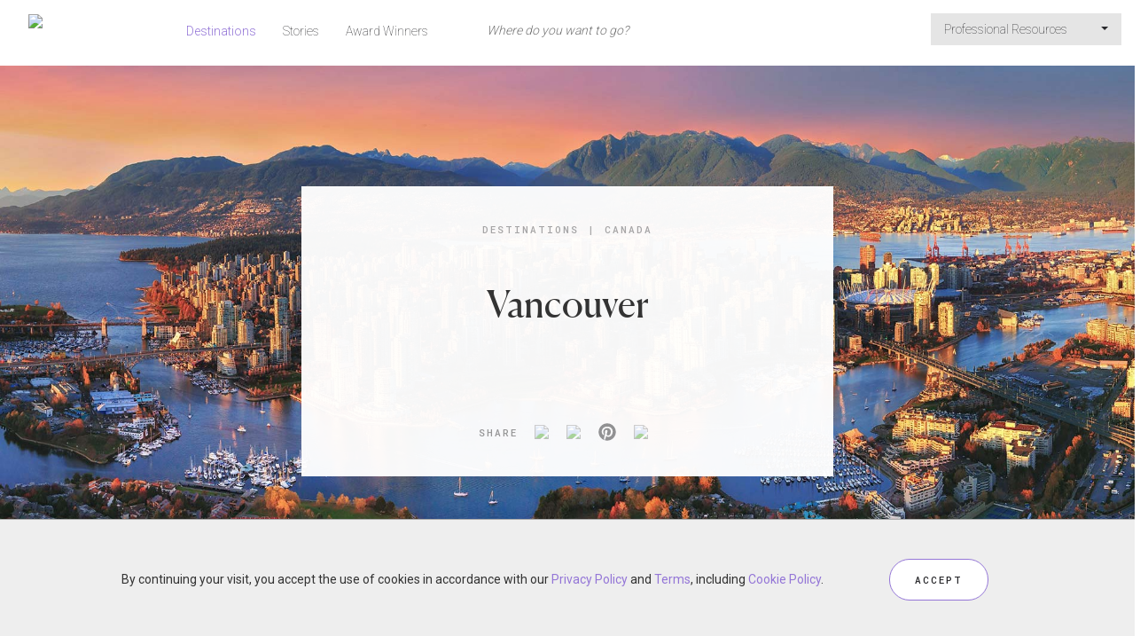

--- FILE ---
content_type: text/html;charset=UTF-8
request_url: https://www.forbestravelguide.com/destinations/vancouver-canada
body_size: 7402
content:
<!DOCTYPE html>
<html class="no-js" lang="en" xmlns="http://www.w3.org/1999/xhtml">
<head>
    <title>Vancouver  Luxury Hotels  - Forbes Travel Guide</title>
    <meta name="description" content="View the best hotels, restaurants and spas in Vancouver , with Five-Star ratings and more from Forbes Travel Guide."/>
    <meta name="keywords" content=""/>
    <meta name="language" content="en"/>
    <meta charset="utf-8"/>
    <meta http-equiv="Content-Type" content="text/html; charset=UTF-8"/>
    <meta http-equiv="X-UA-Compatible" content="IE=Edge"/>
    <meta name="viewport" content="width=device-width, initial-scale=1">
    <meta name="author" content="">
    <meta name="fragment" content="!">

    <meta property="fb:app_id" content="317994554883786"/>
    <meta property="og:type" content="article"/>
    <meta property="og:title" content="Vancouver  Luxury Hotels  - Forbes Travel Guide"/>
    <meta property="og:image" content="http://secure.s.forbestravelguide.com/img/destinations/Vancouver-CreditTourismVancouver-FrannzMorzoPhotography.jpg"/>
    <meta property="og:description" content="View the best hotels, restaurants and spas in Vancouver , with Five-Star ratings and more from Forbes Travel Guide."/>
    <meta property="og:url" content="http://www.forbestravelguide.com/destinations/vancouver-canada"/>
    <meta property="og:site_name" content="Forbes Travel Guide"/>

    <meta name="twitter:site" content="@forbesInspector"/>
    <meta name="twitter:card" content="summary_large_image"/>
    <meta name="twitter:title" content="Vancouver  Luxury Hotels  - Forbes Travel Guide"/>
    <meta name="twitter:description" content="Vancouver  Luxury Hotels  - Forbes Travel Guide"/>
    <meta name="twitter:image" content="http://secure.s.forbestravelguide.com/img/destinations/Vancouver-CreditTourismVancouver-FrannzMorzoPhotography.jpg"/>
    <meta name="format-detection" content="telephone=no">

    <link rel="canonical" href="http://www.forbestravelguide.com/destinations/vancouver-canada"/>

    <script src="https://maps.googleapis.com/maps/api/js?key=AIzaSyAHA9z2qFbiTiRnWuJPgclLgINu5GzrMKs&libraries=places"></script>

    <script type="application/ld+json">{"@context":"http://schema.org","@type":"BreadcrumbList","itemListElement":[{"@type":"ListItem","position":1,"item":{"@id":"/destinations","name":"Destinations"}},{"@type":"ListItem","position":2,"item":{"@id":"/destinations-list?region=canada","name":"Canada"}}]}</script>
    <!-- Google Analytics -->
<!-- End Google Analytics -->

    <!-- Google Tag Manager -->
    <script>(function(w,d,s,l,i){w[l]=w[l]||[];w[l].push({'gtm.start':
            new Date().getTime(),event:'gtm.js'});var f=d.getElementsByTagName(s)[0],
        j=d.createElement(s),dl=l!='dataLayer'?'&l='+l:'';j.async=true;j.src=
        'https://www.googletagmanager.com/gtm.js?id='+i+dl;f.parentNode.insertBefore(j,f);
    })(window,document,'script','dataLayer','GTM-T87K44RX');</script>
    <!-- End Google Tag Manager -->

    <!-- ********************** PROD Mode ********************** -->
    <script src="/assets/js/main.min.js?v=1.0_20260128-04061769573586861"></script>
        <!--  ***********  Not FTG Minified Extra Assets *********** -->

    <link rel="stylesheet" type="text/css" href="/assets/css/style.css?v=1.0_20260128-04061769573586861">

    <link rel="stylesheet" href="https://secure.s.forbestravelguide.com/extra/extra.css?v=1.0_20260128-04061769573586861" type="text/css">
    <script src="https://secure.s.forbestravelguide.com/extra/extra.js?v=1.0_20260128-04061769573586861"></script>
<link rel="shortcut icon" type="image/ico" href="/assets/images/favicon.ico"/>
    <link rel="apple-touch-icon" href="/assets/images/apple-touch-icon.png" />
    <link rel="apple-touch-icon-precomposed" href="/assets/images/apple-touch-icon.png" />
    <link rel="stylesheet" href="/assets/js/plugins/glightbox-3.3.0/dist/css/glightbox.css" />

    <script>
        document.addEventListener("DOMContentLoaded", function() {
            const lightbox = GLightbox({
                selector: '.glightbox'
            });
        });
    </script>

</head>

<body id="ftg-destination-properties" class="ftgClientView" data-runMode="prod" data-globalImageBase="https://secure.s.forbestravelguide.com">
<!-- Google Tag Manager (noscript) -->
<noscript><iframe src="https://www.googletagmanager.com/ns.html?id=GTM-T87K44RX"
                  height="0" width="0" style="display:none;visibility:hidden"></iframe></noscript>
<!-- End Google Tag Manager (noscript) -->
<input type="hidden" id="viewedPropertiesText" name="viewedPropertiesText" value="RECENTLY VIEWED PROPERTIES"/>
<div id="mobileSearch" class="modal fade2">
    <div class="topNavSearch globalSearchBlock navbar-collapse navbar-form navbar-left">
        <form class="globalSearchForm" action="/search" method="post">
            <input class="topViewAll" type="hidden" name="viewAll" value="false">
            <div class="globalSearchWrap">
                <div class="globalSearchInputWrap">
                    <div>
                        <span class="searchMagnify"></span>
                        <input name="phrase" autocomplete="off" type="text" tabindex="3" class="topNav searchInput" placeholder="Where do you want to go?" value=""/><a href="#" class="mobileClose" data-dismiss="modal">X</a>
                    </div>
                    <div class="mobileSearchInfo"><span class="showingCount"></span><span class="ViewAllSearchResult"><a href="#" class="viewAllResultLink">VIEW ALL RESULTS</a></span></div>
                </div>
                <div class="mobileViewAll">
                    <span class="showingCount"></span>
                    <a href="#" class="viewAllResultLink">VIEW ALL RESULTS</a>
                </div>
                <div>
                    <ul class="globalSearchMenu"></ul>
                </div>
            </div>
        </form>

    </div>

</div>










<img src="https://secure.s.forbestravelguide.com/img/destinations/Vancouver-CreditTourismVancouver-FrannzMorzoPhotography.jpg" class="hidden">
<img src="https://secure.s.forbestravelguide.com/img/properties/the-douglas-autograph-collection/the-douglas-autograph-collection-bedroom-view.jpg" class="hidden"/>
<img src="https://secure.s.forbestravelguide.com/img/properties/fairmont-hotel-vancouver/fairmont-hotel-vancouver-deluxe-king.jpg" class="hidden"/>
<img src="https://secure.s.forbestravelguide.com/img/properties/fairmont-pacific-rim/fairmont-pacific-rim-owners-suite-bedroom.jpg" class="hidden"/>
<img src="https://secure.s.forbestravelguide.com/img/properties/Property-WIllowStreamSpa-Spa-TreatmentRoom-FRHIHotels&Resorts.jpg" class="hidden"/>
<img src="https://secure.s.forbestravelguide.com/img/properties/jw-marriott-parq-vancouver/jw-marriott-parq-vancouver-king-guestroom.jpg" class="hidden"/>
<img src="https://secure.s.forbestravelguide.com/img/properties/paradox-hotel-vancouver/Paradox-Hotel-Vancouver-Paradox-Signature-King.jpg" class="hidden"/>
<img src="https://secure.s.forbestravelguide.com/img/properties/rosewood-hotel-georgia/rosewood-hotel-georgia-deluxe-king-preferred.jpg" class="hidden"/>
<img src="https://secure.s.forbestravelguide.com/img/properties/PropertyImage_SenseSpa_Spa_Style_WaitingArea_CreditRosewoodHotels.jpg" class="hidden"/>
<img src="https://secure.s.forbestravelguide.com/img/properties/spa-by-jw-at-jw-marriott-parq-vancouver/jw-marriott-parq-vancouver-spa-couples-room.jpg" class="hidden"/>
<img src="https://secure.s.forbestravelguide.com/img/properties/the-st-regis-hotel/the-st-regis-hotel-Exterior.jpg" class="hidden"/>
<img src="https://secure.s.forbestravelguide.com/img/properties/the-sutton-place-hotel/the-sutton-place-suite-view-room.jpg" class="hidden"/>
<input type="hidden" id="shareEmailBody" value="View the best hotels, restaurants and spas in Vancouver , with Five-Star ratings and more from Forbes Travel Guide."/>

<div class="row no-gutter">
    <div class="col-xs-12">
        <nav id="topMainNavWrap" class="navbar navbar-default outerSearch">
    <div class="container-fluid">
        <!-- Brand and toggle get grouped for better mobile display -->
        <div class="navbar-header">
            <div class="row">
                <div class="col-xs-2 aCenter">
                    <button id="topMobileButton" type="button" class="navbar-toggle collapsed" data-toggle="collapse" data-target="#navbar-collapsed" aria-expanded="false">
                        <span class="sr-only">Toggle navigation</span>
                        <span class="icon-bar"></span>
                        <span class="icon-bar"></span>
                        <span class="icon-bar"></span>
                    </button>
                    <div id="closeMobileMenuX">X</div>
                </div>
                <div id="navbar-ftgLogoWrap" class="col-xs-8">
                    <a id="navbar-ftgLogo" href="/">
                        <img class="topMobileDefault" src="https://secure.s.forbestravelguide.com/images/ftg-logo.svg" data-pin-nopin="true">
                        <img class="topMobileActive" src="https://secure.s.forbestravelguide.com/images/ftg-logo-white.svg" data-pin-nopin="true">
                    </a>
                </div>
                <div class="col-xs-2 aCenter">
                    <button id="topSearchIcon" type="button" class="navbar-toggle collapsed" data-toggle="modal" data-target="#mobileSearch" aria-expanded="false">
                        <img class="mobileSearchMagnifyButton topMobileDefault" src="https://secure.s.forbestravelguide.com/images/ic-search.svg" data-pin-nopin="true">
                        <img class="topMobileActive" src="https://secure.s.forbestravelguide.com/images/ic-search-white.svg" data-pin-nopin="true">
                    </button>
                </div>
            </div>
        </div>

        <div class="topNavSearch globalSearchBlock navbar-collapse navbar-form navbar-left">
            <form class="globalSearchForm" action="/search" method="post">
                <input class="topViewAll" type="hidden" name="viewAll" value="false">
                <div class="globalSearchWrap">
                    <div class="globalSearchInputWrap">
                        <div>
                            <span class="searchMagnify"></span>
                            <input name="phrase" autocomplete="off" type="text" tabindex="3" class="topNav searchInput" disabled="" placeholder="Where do you want to go?" value=""/><a href="#" class="mobileClose">X</a>
                        </div>
                        <div class="mobileSearchInfo"><span class="showingCount"></span><span class="ViewAllSearchResult"><a href="#" class="viewAllResultLink">VIEW ALL RESULTS</a></span></div>
                    </div>
                    <div class="mobileViewAll">
                        <span class="showingCount"></span>
                        <a href="#" class="viewAllResultLink">VIEW ALL RESULTS</a>
                    </div>
                    <div>
                        <ul class="globalSearchMenu"></ul>
                    </div>
                </div>
            </form>
        </div>

        <div class="collapse navbar-collapse" id="navbar-collapsed">
            <ul class="nav navbar-nav navbar-left">
                <li class="active"><a href="/destinations">Destinations</a></li>
                <li><a href="http://stories.forbestravelguide.com">Stories</a></li>
                <li class=""><a href="/award-winners">Award Winners</a></li>
                </ul>
            <ul class="nav navbar-nav navbar-right">
                    <li class="dropdown">
                        <a href="#" class="dropdown-toggle" data-toggle="dropdown" role="button" aria-haspopup="true" aria-expanded="false">Professional Resources&nbsp;<span class="caret"></span></a>
                        <ul class="dropdown-menu">
                            <li><a class="dropdown-item" href="https://partner.forbestravelguide.com/">Professional Services</a></li>
                            <li><a class="dropdown-item" href="/travel-advisors-portal">Travel Advisors</a></li>
                            <li><a class="dropdown-item" href="/landing/responsible-hospitality">Responsible Hospitality</a></li>
                            <li><a class="dropdown-item" href="https://www.discoverastria.com/">Astria - Verified Suppliers</a></li>
                            </ul>
                    </li>
                    </ul>
            </div>
    </div>
</nav></div>
</div>

<div id="destinationPropertiesPage">

    <div class="heroImageWrap lazyload verticalMiddleWrap fullWidth " data-sizes="auto" data-bgset="https://secure.s.forbestravelguide.com/img/destinations/thumbs/Vancouver-CreditTourismVancouver-FrannzMorzoPhotography.jpg [--small] | https://secure.s.forbestravelguide.com/img/destinations/medium/Vancouver-CreditTourismVancouver-FrannzMorzoPhotography.jpg [--medium] | https://secure.s.forbestravelguide.com/img/destinations/Vancouver-CreditTourismVancouver-FrannzMorzoPhotography.jpg [--large] | https://secure.s.forbestravelguide.com/img/destinations/extra-large/Vancouver-CreditTourismVancouver-FrannzMorzoPhotography.jpg [--xlarge] | https://secure.s.forbestravelguide.com/img/destinations/Vancouver-CreditTourismVancouver-FrannzMorzoPhotography.jpg"  data-bgFallBack="https://secure.s.forbestravelguide.com/img/destinations/Vancouver-CreditTourismVancouver-FrannzMorzoPhotography.jpg">
        <div class="verticalMiddle">
            <div class="whiteBox">
                <div class="boxTextTop">
                    <div class="breadcrumbs">
    <span class="breadCrumbTxt"><a href="/destinations">Destinations</a></span><span class="divider">|</span><span class="breadCrumbTxt"><a href="/destinations-list?region=canada">Canada</a></span></div></div>
                <H1 class="boxTitle">Vancouver </H1>
                <div class="boxSubTitle">
                    </div>
                <div id="shareGroupBlock" class="contentBlock shareGroup" data-imageBase="https://secure.s.forbestravelguide.com">
    <span id="shareText">SHARE</span>
    <span id="shareGroupBox"></span>
    </div>
</div>
        </div>

    </div>
    <div id="heroLinkBottom">
        </div>

    <div class="container">
            <div id="propertyListWrap" class="filter-container" data-destinationId="vancouver-canada">
                <div class="filterWrap row">
                    <div class="col-sx-12 col-sm-6 col-md-6">
                        <div id="filterButtonWrap" class="propFilter filter-buttons">
                            <span class="hidden">Filter By</span>
                            <a href="#" data-filter="1" data-type="hotels" data-count="8">Hotels</a><a href="#" data-filter="3" data-type="spas" data-count="3">Spas</a></div>
                    </div>
                    <div class="col-sx-12 col-sm-6 col-md-6 aRight">
                        <div class="filterSort">
                            <span class="filterSortByText">Sort By</span> <span class="filterSortSelected"></span> <img class="filterSortTriangle" src="https://secure.s.forbestravelguide.com/images/icon-triangle-down.svg" data-pin-nopin="true">
                            <div id="sortMenu" class="filterSortMenu">
                                <ul>
                                    <li value="name" class="active">Alphabetical</li>
                                    <li value="rating">Star Rating</li>
                                </ul>
                            </div>
                        </div>
                        </div>
                </div>

                <div class="mapSearchWrap row">
                    <div class="col-xs-12 col-sm-5 col-md-5 mapSearchFormWrap">
                        <form id="mapSearch">
                            <span class="searchMagnify"></span>
                            <input id="mapQuery" name="mapQuery" placeholder="Show me properties near...  " autocomplete="off" type="text">
                            <button type="submit" class="searchArrow"></button>
                            <div id="fakeMap"></div>
                        </form>
                    </div>
                    <div class="col-xs-12 col-sm-4 col-md-4 propertyCount">
                        <span>Displaying</span> <span id="filterDisplayingCount"></span>
                        <p class="viewMapLinkWrap"><span class="divider"> | </span> <a href="/destinations?destination=vancouver-canada" id="viewMapDestination" class="viewMapLink">View Map</a></p>
                    </div>
                    <div class="col-xs-12 col-sm-3 col-md-3 viewMapBtnWrap">
                        <a href="/destinations/vancouver-canada/travel-guide" class="btn btnRoundPurple">VIEW TRAVEL GUIDE</a>
                    </div>
                </div>
                <div class="row">
                    <div class="filterSort" id="filterSortMobile">
                        <span class="filterSortByText">Sort By</span> <span class="filterSortSelected"></span> <img class="filterSortTriangle" src="https://secure.s.forbestravelguide.com/images/icon-triangle-down.svg" data-pin-nopin="true">
                        <div class="filterSortMenu">
                            <ul>
                                <li value="name" class="active">Alphabetical</li>
                                <li value="rating">Star Rating</li>
                            </ul>
                        </div>
                    </div>
                </div>
                <div id="propertyList">
                    













<div class=" vancouver-canada  propBox filtr-item  col-xs-12 col-sm-6 col-md-4 HOTEL" data-category="1" data-rating="RECOMMENDED douglas autograph collection" data-name="douglas autograph collection">
    <div class="propertyListing">
        <div class="propRating">
            
                <img src="/src/images/mapIcons/icon-rating-RECOMMENDED.svg?v=1.0_20260128-04061769573586861" class="propRatingIcon" data-pin-nopin="true">
            
        </div>
        <div class="propImg">
            <a href="/hotels/vancouver-canada/the-douglas-autograph-collection" target="_self">
                <img class="lazyload" data-src="https://secure.s.forbestravelguide.com/img/properties/the-douglas-autograph-collection/the-douglas-autograph-collection-bedroom-view.jpg">
            </a>
        </div>
        
        <div class="propTextWrap">
            <div class="PropName">
                <a href="/hotels/vancouver-canada/the-douglas-autograph-collection" target="_self">The Douglas, Autograph Collection</a>
            </div>
            <div class="propOverview">
                <a href="/hotels/vancouver-canada/the-douglas-autograph-collection" target="_self">A Vancouver boutique hotel within a casino resort </a>
            </div>
            <div class="propLocation">
                <a href="/hotels/vancouver-canada/the-douglas-autograph-collection" target="_self">Vancouver, Canada</a>
            </div>
        </div>
    </div>
</div>














<div class=" vancouver-canada  propBox filtr-item  col-xs-12 col-sm-6 col-md-4 HOTEL" data-category="1" data-rating="FOUR_STAR fairmont hotel vancouver" data-name="fairmont hotel vancouver">
    <div class="propertyListing">
        <div class="propRating">
            
                <img src="/src/images/mapIcons/icon-rating-FOUR_STAR.svg?v=1.0_20260128-04061769573586861" class="propRatingIcon" data-pin-nopin="true">
            
        </div>
        <div class="propImg">
            <a href="/hotels/vancouver-canada/fairmont-hotel-vancouver" target="_self">
                <img class="lazyload" data-src="https://secure.s.forbestravelguide.com/img/properties/fairmont-hotel-vancouver/fairmont-hotel-vancouver-deluxe-king.jpg">
            </a>
        </div>
        
        <div class="propTextWrap">
            <div class="PropName">
                <a href="/hotels/vancouver-canada/fairmont-hotel-vancouver" target="_self">Fairmont Hotel Vancouver</a>
            </div>
            <div class="propOverview">
                <a href="/hotels/vancouver-canada/fairmont-hotel-vancouver" target="_self">A grand Vancouver castle</a>
            </div>
            <div class="propLocation">
                <a href="/hotels/vancouver-canada/fairmont-hotel-vancouver" target="_self">Vancouver, Canada</a>
            </div>
        </div>
    </div>
</div>














<div class=" vancouver-canada  propBox filtr-item  col-xs-12 col-sm-6 col-md-4 HOTEL" data-category="1" data-rating="FIVE_STAR fairmont pacific rim" data-name="fairmont pacific rim">
    <div class="propertyListing">
        <div class="propRating">
            
                <img src="/src/images/mapIcons/icon-rating-FIVE_STAR.svg?v=1.0_20260128-04061769573586861" class="propRatingIcon" data-pin-nopin="true">
            
        </div>
        <div class="propImg">
            <a href="/hotels/vancouver-canada/fairmont-pacific-rim" target="_self">
                <img class="lazyload" data-src="https://secure.s.forbestravelguide.com/img/properties/fairmont-pacific-rim/fairmont-pacific-rim-owners-suite-bedroom.jpg">
            </a>
        </div>
        
        <div class="propTextWrap">
            <div class="PropName">
                <a href="/hotels/vancouver-canada/fairmont-pacific-rim" target="_self">Fairmont Pacific Rim</a>
            </div>
            <div class="propOverview">
                <a href="/hotels/vancouver-canada/fairmont-pacific-rim" target="_self">Sleek Pacific Rim style in Vancouver</a>
            </div>
            <div class="propLocation">
                <a href="/hotels/vancouver-canada/fairmont-pacific-rim" target="_self">Vancouver, Canada</a>
            </div>
        </div>
    </div>
</div>














<div class=" vancouver-canada  propBox filtr-item  col-xs-12 col-sm-6 col-md-4 SPA" data-category="3" data-rating="FIVE_STAR fairmont spat fairmont pacific rim" data-name="fairmont spat fairmont pacific rim">
    <div class="propertyListing">
        <div class="propRating">
            
                <img src="/src/images/mapIcons/icon-rating-FIVE_STAR.svg?v=1.0_20260128-04061769573586861" class="propRatingIcon" data-pin-nopin="true">
            
        </div>
        <div class="propImg">
            <a href="/spas/vancouver-canada/fairmont-spa-at-fairmont-pacific-rim" target="_self">
                <img class="lazyload" data-src="https://secure.s.forbestravelguide.com/img/properties/Property-WIllowStreamSpa-Spa-TreatmentRoom-FRHIHotels&Resorts.jpg">
            </a>
        </div>
        
        <div class="propTextWrap">
            <div class="PropName">
                <a href="/spas/vancouver-canada/fairmont-spa-at-fairmont-pacific-rim" target="_self">Fairmont Spa at Fairmont Pacific Rim</a>
            </div>
            <div class="propOverview">
                <a href="/spas/vancouver-canada/fairmont-spa-at-fairmont-pacific-rim" target="_self">Vancouver serenity and a spectacular terrace</a>
            </div>
            <div class="propLocation">
                <a href="/spas/vancouver-canada/fairmont-spa-at-fairmont-pacific-rim" target="_self">Vancouver, Canada</a>
            </div>
        </div>
    </div>
</div>














<div class=" vancouver-canada  propBox filtr-item  col-xs-12 col-sm-6 col-md-4 HOTEL" data-category="1" data-rating="RECOMMENDED jw marriott parq vancouver" data-name="jw marriott parq vancouver">
    <div class="propertyListing">
        <div class="propRating">
            
                <img src="/src/images/mapIcons/icon-rating-RECOMMENDED.svg?v=1.0_20260128-04061769573586861" class="propRatingIcon" data-pin-nopin="true">
            
        </div>
        <div class="propImg">
            <a href="/hotels/vancouver-canada/jw-marriott-parq-vancouver" target="_self">
                <img class="lazyload" data-src="https://secure.s.forbestravelguide.com/img/properties/jw-marriott-parq-vancouver/jw-marriott-parq-vancouver-king-guestroom.jpg">
            </a>
        </div>
        
        <div class="propTextWrap">
            <div class="PropName">
                <a href="/hotels/vancouver-canada/jw-marriott-parq-vancouver" target="_self">JW Marriott Parq Vancouver</a>
            </div>
            <div class="propOverview">
                <a href="/hotels/vancouver-canada/jw-marriott-parq-vancouver" target="_self">Vancouver’s newest downtown landmark lodging</a>
            </div>
            <div class="propLocation">
                <a href="/hotels/vancouver-canada/jw-marriott-parq-vancouver" target="_self">Vancouver, Canada</a>
            </div>
        </div>
    </div>
</div>














<div class=" vancouver-canada  propBox filtr-item  col-xs-12 col-sm-6 col-md-4 HOTEL" data-category="1" data-rating="FOUR_STAR paradox hotel vancouver" data-name="paradox hotel vancouver">
    <div class="propertyListing">
        <div class="propRating">
            
                <img src="/src/images/mapIcons/icon-rating-FOUR_STAR.svg?v=1.0_20260128-04061769573586861" class="propRatingIcon" data-pin-nopin="true">
            
        </div>
        <div class="propImg">
            <a href="/hotels/vancouver-canada/paradox-hotel-vancouver" target="_self">
                <img class="lazyload" data-src="https://secure.s.forbestravelguide.com/img/properties/paradox-hotel-vancouver/Paradox-Hotel-Vancouver-Paradox-Signature-King.jpg">
            </a>
        </div>
        
        <div class="propTextWrap">
            <div class="PropName">
                <a href="/hotels/vancouver-canada/paradox-hotel-vancouver" target="_self">Paradox Hotel Vancouver</a>
            </div>
            <div class="propOverview">
                <a href="/hotels/vancouver-canada/paradox-hotel-vancouver" target="_self">A playfully stylish downtown Vancouver lodging </a>
            </div>
            <div class="propLocation">
                <a href="/hotels/vancouver-canada/paradox-hotel-vancouver" target="_self">Vancouver, Canada</a>
            </div>
        </div>
    </div>
</div>














<div class=" vancouver-canada  propBox filtr-item  col-xs-12 col-sm-6 col-md-4 HOTEL" data-category="1" data-rating="SOON_TO_BE_RATED rosewood hotel georgia" data-name="rosewood hotel georgia">
    <div class="propertyListing">
        <div class="propRating">
            
        </div>
        <div class="propImg">
            <a href="/hotels/vancouver-canada/rosewood-hotel-georgia" target="_self">
                <img class="lazyload" data-src="https://secure.s.forbestravelguide.com/img/properties/rosewood-hotel-georgia/rosewood-hotel-georgia-deluxe-king-preferred.jpg">
            </a>
        </div>
        
        <div class="propTextWrap">
            <div class="PropName">
                <a href="/hotels/vancouver-canada/rosewood-hotel-georgia" target="_self">Rosewood Hotel Georgia</a>
            </div>
            <div class="propOverview">
                <a href="/hotels/vancouver-canada/rosewood-hotel-georgia" target="_self">Vancouver's chic icon</a>
            </div>
            <div class="propLocation">
                <a href="/hotels/vancouver-canada/rosewood-hotel-georgia" target="_self">Vancouver, Canada</a>
            </div>
        </div>
    </div>
</div>














<div class=" vancouver-canada  propBox filtr-item  col-xs-12 col-sm-6 col-md-4 SPA" data-category="3" data-rating="SOON_TO_BE_RATED sense rosewood spa at vancouver" data-name="sense rosewood spa at vancouver">
    <div class="propertyListing">
        <div class="propRating">
            
        </div>
        <div class="propImg">
            <a href="/spas/vancouver-canada/sense-a-rosewood-spa-at-vancouver" target="_self">
                <img class="lazyload" data-src="https://secure.s.forbestravelguide.com/img/properties/PropertyImage_SenseSpa_Spa_Style_WaitingArea_CreditRosewoodHotels.jpg">
            </a>
        </div>
        
        <div class="propTextWrap">
            <div class="PropName">
                <a href="/spas/vancouver-canada/sense-a-rosewood-spa-at-vancouver" target="_self">Sense, A Rosewood Spa at Vancouver</a>
            </div>
            <div class="propOverview">
                <a href="/spas/vancouver-canada/sense-a-rosewood-spa-at-vancouver" target="_self">Vancouver's elegant spa escape</a>
            </div>
            <div class="propLocation">
                <a href="/spas/vancouver-canada/sense-a-rosewood-spa-at-vancouver" target="_self">Vancouver, Canada</a>
            </div>
        </div>
    </div>
</div>














<div class=" vancouver-canada  propBox filtr-item  col-xs-12 col-sm-6 col-md-4 SPA" data-category="3" data-rating="SOON_TO_BE_RATED spby jw at jw marriott parq vancouver" data-name="spby jw at jw marriott parq vancouver">
    <div class="propertyListing">
        <div class="propRating">
            
        </div>
        <div class="propImg">
            <a href="/spas/vancouver-canada/spa-by-jw-at-jw-marriott-parq-vancouver" target="_self">
                <img class="lazyload" data-src="https://secure.s.forbestravelguide.com/img/properties/spa-by-jw-at-jw-marriott-parq-vancouver/jw-marriott-parq-vancouver-spa-couples-room.jpg">
            </a>
        </div>
        
        <div class="propTextWrap">
            <div class="PropName">
                <a href="/spas/vancouver-canada/spa-by-jw-at-jw-marriott-parq-vancouver" target="_self">Spa by JW at JW Marriott Parq Vancouver</a>
            </div>
            <div class="propOverview">
                <a href="/spas/vancouver-canada/spa-by-jw-at-jw-marriott-parq-vancouver" target="_self">Sky-high serenity in Vancouver </a>
            </div>
            <div class="propLocation">
                <a href="/spas/vancouver-canada/spa-by-jw-at-jw-marriott-parq-vancouver" target="_self">Vancouver, Canada</a>
            </div>
        </div>
    </div>
</div>














<div class=" vancouver-canada  propBox filtr-item  col-xs-12 col-sm-6 col-md-4 HOTEL" data-category="1" data-rating="RECOMMENDED st regis hotel" data-name="st regis hotel">
    <div class="propertyListing">
        <div class="propRating">
            
                <img src="/src/images/mapIcons/icon-rating-RECOMMENDED.svg?v=1.0_20260128-04061769573586861" class="propRatingIcon" data-pin-nopin="true">
            
        </div>
        <div class="propImg">
            <a href="/hotels/vancouver-canada/the-st-regis-hotel" target="_self">
                <img class="lazyload" data-src="https://secure.s.forbestravelguide.com/img/properties/the-st-regis-hotel/the-st-regis-hotel-Exterior.jpg">
            </a>
        </div>
        
        <div class="propTextWrap">
            <div class="PropName">
                <a href="/hotels/vancouver-canada/the-st-regis-hotel" target="_self">The St. Regis Hotel</a>
            </div>
            <div class="propOverview">
                <a href="/hotels/vancouver-canada/the-st-regis-hotel" target="_self">A historic Vancouver boutique hotel</a>
            </div>
            <div class="propLocation">
                <a href="/hotels/vancouver-canada/the-st-regis-hotel" target="_self">Vancouver, Canada</a>
            </div>
        </div>
    </div>
</div>














<div class=" vancouver-canada  propBox filtr-item  col-xs-12 col-sm-6 col-md-4 HOTEL" data-category="1" data-rating="RECOMMENDED sutton place hotel" data-name="sutton place hotel">
    <div class="propertyListing">
        <div class="propRating">
            
                <img src="/src/images/mapIcons/icon-rating-RECOMMENDED.svg?v=1.0_20260128-04061769573586861" class="propRatingIcon" data-pin-nopin="true">
            
        </div>
        <div class="propImg">
            <a href="/hotels/vancouver-canada/the-sutton-place-hotel" target="_self">
                <img class="lazyload" data-src="https://secure.s.forbestravelguide.com/img/properties/the-sutton-place-hotel/the-sutton-place-suite-view-room.jpg">
            </a>
        </div>
        
        <div class="propTextWrap">
            <div class="PropName">
                <a href="/hotels/vancouver-canada/the-sutton-place-hotel" target="_self">The Sutton Place Hotel</a>
            </div>
            <div class="propOverview">
                <a href="/hotels/vancouver-canada/the-sutton-place-hotel" target="_self">European refinement in Vancouver</a>
            </div>
            <div class="propLocation">
                <a href="/hotels/vancouver-canada/the-sutton-place-hotel" target="_self">Vancouver, Canada</a>
            </div>
        </div>
    </div>
</div>
</div>
            </div>
        </div>
    </div>

<footer>
    <div class="containerTemp">



        <div class="newsLetterBlock">
            <div class="signUpNewsLetterWrap roundButtonBig">
                <div class="step1 signUpStep">
                    SIGN UP FOR OUR NEWSLETTER</div>
                <div class="step2 signUpStep">
                    <form class="signUpNewsLetter" autocomplete="off">
                        <div class="signUpNewsLetterInput form-group has-error has-danger">
                            <input class="form-control" name="email" class="email" placeholder="ENTER YOUR EMAIL" data-error="EMail address is invalid" required="" type="email" pattern='[A-Za-z0-9._%+-]+@[A-Za-z0-9.-]+\.[A-Za-z]{2,100}$'>
                            <div class="searchArrowWrap"><img class="searchArrow inactive" src="https://secure.s.forbestravelguide.com/images/searchArrow.svg" data-pin-nopin="true"></div>
                        </div>
                    </form>
                </div>
                <div class="step3 signUpStep">
                    <div class="purpleText">
                        YOU'RE ALMOST DONE.  PLEASE COMPLETE YOUR REGISTRATION  BY CLICKING THE LINK IN THE EMAIL WE JUST SENT. </div>
                </div>
            </div>
            <div class="newsLetterLegal hidden">
                <div class="errMsg hidden">Please click the checkbox to complete your sign-up.</div>
                <div class="legalTextWrap">
                    <p><br></p>
                    <p class="checkboxWrap"><input type="checkbox" id="newsAgreeFooter" class="newsLetterCheckBox"> <label for="newsAgreeFooter">I agree to the Forbes Travel Guide <a href="/privacy" title="Privacy Policy" target="">Privacy Policy</a>, <a href="/terms" title="Terms" target="">Terms</a>,&nbsp;and <a href="http://www.forbestravelguide.com/cookie-policy" title="Cookie Policy" target="_blank">Cookie Policy</a>. I understand I can withdraw my consent at any time.</label></p>
                </div>
            </div>
        </div>






        <div class="footerNav">
            <a href="/about">ABOUT</a>
            <a href="/our-team">OUR TEAM</a>
            <a href="/careers">CAREERS</a>
            <a href="/brand-officials">OFFICIAL BRANDS</a>
            <a href="/endorsed-travel-agencies">ENDORSED AGENCIES</a>
            <a href="/terms">TERMS</a>
            <a href="/privacy">PRIVACY</a>
            <a href="/contact">CONTACT</a>
            </div>
        <div class="footerSocialIcons">
            <a href="https://www.instagram.com/forbestravelguide/" target="_blank"><img src="https://secure.s.forbestravelguide.com/images/icon-social-instagram.png" data-pin-nopin="true"></a>
            <a href="https://www.facebook.com/ForbesTravelGuide/" target="_blank"><img src="https://secure.s.forbestravelguide.com/images/icon-social-facebook.png" data-pin-nopin="true"></a>
            <a href="https://twitter.com/forbesinspector" target="_blank"><img src="https://secure.s.forbestravelguide.com/images/icon-social-x.png" data-pin-nopin="true"></a>
            <a href="https://www.threads.net/@forbestravelguide" target="_blank"><img src="https://secure.s.forbestravelguide.com/images/icon-social-threads.png" data-pin-nopin="true"></a>
            </div>
        <div class="footerLegal">
            &copy;2026&nbsp;THE FIVE STAR TRAVEL CORPORATION. ALL RIGHTS RESERVED. FORBES IS A REGISTERED TRADEMARK OF FORBES LLC USED UNDER LICENSE BY THE FIVE STAR TRAVEL CORPORATION.</div>
        <div class="footerNote">
            <a href="https://partner.forbestravelguide.com/" target="_blank">Do you represent a luxury hotel, restaurant, spa or cruise line? Click to learn about our exceptional industry services.</a>
        </div>
    </div>
</footer>

<div class="hidden">
    <div id="signUpNewsLetterPopWrap">
        <h2>Dreaming of your next trip?</h2>
        <div class="signupText">
           Let us inspire you with stories about what's new and exciting in luxury travel.</div>
        <div class="newsLetterBlock popupNewsLetter">
            <div class="signUpNewsLetterWrap roundButtonBig">
                <div class="step2 signUpStep">
                    <form class="signUpNewsLetter" autocomplete="off">
                        <div class="signUpNewsLetterInput form-group has-error has-danger">
                            <input id="popupNSEmail" class="form-control" name="email" class="email" placeholder="ENTER YOUR EMAIL" data-error="EMail address is invalid" required="" type="email" pattern='[A-Za-z0-9._%+-]+@[A-Za-z0-9.-]+\.[A-Za-z]{2,100}$'>
                            <div class="searchArrowWrap"><img class="searchArrow inactive" src="https://secure.s.forbestravelguide.com/images/searchArrow.svg" data-pin-nopin="true"></div>
                        </div>
                    </form>
                </div>
                <div class="step3 signUpStep">
                    YOU'RE ALMOST DONE.  PLEASE COMPLETE YOUR REGISTRATION  BY CLICKING THE LINK IN THE EMAIL WE JUST SENT. </div>
            </div>

            <div class="newsLetterLegal">
                <div class="errMsg hidden">Please click the checkbox to complete your sign-up.</div>
                <div class="legalTextWrap">
                    <p><br></p>
                    <p class="checkboxWrap"><input type="checkbox" id="newsAgreePopup" class="newsLetterCheckBox"> <label for="newsAgreePopup">I agree to the Forbes Travel Guide <a href="/privacy" title="Privacy Policy" target="">Privacy Policy</a>, <a href="/terms" title="Terms" target="">Terms</a>,&nbsp;and <a href="http://www.forbestravelguide.com/cookie-policy" title="Cookie Policy" target="_blank">Cookie Policy</a>. I understand I can withdraw my consent at any time.</label></p>
                </div>
            </div>
        </div>
    </div>
</div>

<div class="hidden">
    <!-- Begin Mailchimp Signup Form -->
    <link href="//cdn-images.mailchimp.com/embedcode/classic-071822.css" rel="stylesheet" type="text/css">
    <style type="text/css">
        #mc_embed_signup{background:#fff; clear:left; font:14px Helvetica,Arial,sans-serif;  width:600px;}
        /* Add your own Mailchimp form style overrides in your site stylesheet or in this style block.
           We recommend moving this block and the preceding CSS link to the HEAD of your HTML file. */
    </style>
    <div id="mc_embed_signup">
        <form action="https://forbestravelguide.us15.list-manage.com/subscribe/post?u=fc90b4209fcb3d6b2a741d16a&amp;id=dd869d6bb8&amp;f_id=00eac2e1f0" method="post" id="mc-embedded-subscribe-form" name="mc-embedded-subscribe-form" class="validate" target="_blank" novalidate>
            <div id="mc_embed_signup_scroll">
                <h2>Sign up for our newsletter</h2>
                <div class="indicates-required"><span class="asterisk">*</span> indicates required</div>
                <div class="mc-field-group">
                    <label for="mce-EMAIL">Email Address  <span class="asterisk">*</span>
                    </label>
                    <input type="email" value="" name="EMAIL" class="required email" id="mce-EMAIL" required>
                    <span id="mce-EMAIL-HELPERTEXT" class="helper_text"></span>
                </div>
                <div id="mce-responses" class="clear">
                    <div class="response" id="mce-error-response" style="display:none"></div>
                    <div class="response" id="mce-success-response" style="display:none"></div>
                </div>    <!-- real people should not fill this in and expect good things - do not remove this or risk form bot signups-->
                <div style="position: absolute; left: -5000px;" aria-hidden="true"><input type="text" name="b_fc90b4209fcb3d6b2a741d16a_dd869d6bb8" tabindex="-1" value=""></div>
                <div class="clear"><input type="submit" value="Subscribe" name="subscribe" id="mc-embedded-subscribe" class="button"></div>
            </div>
        </form>
    </div>
    <script type='text/javascript' src='//s3.amazonaws.com/downloads.mailchimp.com/js/mc-validate.js'></script><script type='text/javascript'>(function($) {window.fnames = new Array(); window.ftypes = new Array();fnames[0]='EMAIL';ftypes[0]='email';fnames[1]='FNAME';ftypes[1]='text';fnames[2]='LNAME';ftypes[2]='text';fnames[3]='MMERGE3';ftypes[3]='text';}(jQuery));var $mcj = jQuery.noConflict(true);</script>
    <!--End mc_embed_signup-->
</div>
</body>

</html>


--- FILE ---
content_type: text/css
request_url: https://secure.s.forbestravelguide.com/extra/extra.css?v=1.0_20260128-04061769573586861
body_size: 2802
content:
/* Extra CSS for Hot Fix */



/* Added Repo - 08-03-2018 */
.alertify .alert nav, .alertify .dialog nav {
	text-align: center !important;
}
.alertify .alert nav button:not(.btn):not(.pure-button):not(.md-button):not(.mdl-button), .alertify .dialog nav button:not(.btn):not(.pure-button):not(.md-button):not(.mdl-button){
	border: 1px solid #cccccc !important;
}

body #peopleList .midImageWrap .peopleTitle, body #peopleList .midImageWrap .peopleSubTitle, body #peopleList .midImageWrap .sacGroup, body #peopleList .midImageWrap .sacTitle, body #peopleList .midImageWrap .sacSubTitle{
	opacity: 1;
	color: #dddddd;
}

body.ftgBlog .legalTextWrap b{
	display: inline-block;
	margin-bottom: 20px;
}

@media only screen and (max-width: 920px) {
	body #destinationLandingPage #mapCanvas{
		height: 480px;
		margin-bottom: 0px !important;
	}
	body #destinationLandingPage .listViewButtonWrap{
		top: 500px;
	}
	body#ftg-property.modal-open #propImageBlockWrap.modal .propImg {
		padding: 0;
	}

	body #destinationPropertiesPage .filter-container{
		margin-bottom: 0px;
	}
	body #collectionDetailPage .filter-container{
		margin-bottom: 0px;
	}

	/*	body.ftgBlog #signUpNewsLetterPopWrap{
              min-height: 300px;
          }*/
}
/********************************************************/


/* Added Repo - 10-03-2018 */
body.modal-open{
	position: fixed;
	width: 100%;
}

body #collectionDetailPage .filterSort .filterSortMenu{
	max-height: 300px;
	overflow-y: scroll;
}
body #collectionDetailPage .filterSort .filterSortMenu ul {
	left: 0;

}
/********************************************************/





/* Added Repo - 02-20-2019 */
body .gm-style button {
	display: none;
	top: 1px !important;
	right: -1px !important;
}

body #bigMapWrap .gm-style-iw #multiPropInfoControlWrap #btnNext {
	float: right;
	margin-right: 45px;
}

body .iwOuterWrap .iwOuterIn {
	width: 308px;
	max-width: 100% !important;
}

body .iwOuterWrap .gm-style-iw {
	background: #49425b !important;
	padding-bottom: 10px;
	top: 0px !important;
	max-width: 317px !important;
}

body .iwOuterWrap .jm-arrow-shadow {
	border-right: 10px solid transparent !important;
	border-left: 10px solid transparent !important;
	border-top: 24px solid #49425b !important;
	left: 118px !important;
	overflow: visible !important;
}

body .gm-style .gm-style-iw-t::after {
	border-top: 11px solid #49425b;
}


body .mapInfoBox .markerAccoladeWrap {
	display: table;
	position: absolute;
	width: 100%;
	top: 37px;
	left: 0px;
	height: 155px;
}


body#ftg-property .iwOuterWrap .iwBgWrap {
	top: 0px !important;
}
/********************************************************/

/* Added Repo - 02-17-2020 */
body .mapInfoBox .mapInfoPropName a{
	font-size: 13px;
}


body #homepageWrap #homeNavWrap, body #pageWrap404 #homeNavWrap {
	overflow: visible;
}

#topNotice #closeTopNotice{
	height: 50px;
}

@media only screen and (max-width: 737px) {
	body #topNotice {
		padding: 10px;
	}
}



--- FILE ---
content_type: image/svg+xml
request_url: https://www.forbestravelguide.com/src/images/mapIcons/icon-rating-RECOMMENDED.svg?v=1.0_20260128-04061769573586861
body_size: 466
content:
<svg xmlns="http://www.w3.org/2000/svg" width="114" height="114" viewBox="0 0 114 114">
    <g fill="none" fill-rule="evenodd">
        <path fill="#000" d="M70.522 58.764L84.999 73.24H73.617v11.766L57 68.389 40.383 85.006V73.24H29.001L43.542 58.7a17.454 17.454 0 0 1-4.02-11.17c0-9.682 7.851-17.53 17.537-17.53 9.685 0 17.536 7.848 17.536 17.53 0 4.274-1.53 8.192-4.073 11.234zm-13.463-.716c5.81 0 10.522-4.71 10.522-10.518 0-5.809-4.711-10.518-10.522-10.518S46.537 41.721 46.537 47.53c0 5.809 4.71 10.518 10.522 10.518z"/>
        <!-- <circle cx="57" cy="57" r="47" stroke="#000" stroke-width="2"/> -->
    </g>
</svg>


--- FILE ---
content_type: image/svg+xml
request_url: https://www.forbestravelguide.com/src/images/mapIcons/icon-rating-FOUR_STAR.svg?v=1.0_20260128-04061769573586861
body_size: 446
content:
<svg xmlns="http://www.w3.org/2000/svg" width="114" height="114" viewBox="0 0 114 114">
    <g fill="#000" fill-rule="evenodd">
        <path d="M80.997 65.666L73.585 60l2.83 9.172L69 74.833h9.167L80.997 84l2.835-9.167H93l-7.414-5.661L88.413 60l-7.416 5.666M30.172 74.834L33.005 84l2.835-9.166H45l-7.414-5.668L40.417 60l-7.412 5.668L25.585 60l2.834 9.166L21 74.834h9.172M69.173 44.834L72.003 54l2.833-9.166H84l-7.415-5.67L79.415 30l-7.412 5.669L64.586 30l2.832 9.164L60 44.834h9.173M30 44.833h9.166L42 54l2.83-9.167H54l-7.421-5.662L49.412 30 42 35.667 34.58 30l2.832 9.171L30 44.833"/>
    </g>
</svg>


--- FILE ---
content_type: image/svg+xml
request_url: https://www.forbestravelguide.com/src/images/mapIcons/icon-rating-FIVE_STAR.svg?v=1.0_20260128-04061769573586861
body_size: 555
content:
<svg xmlns="http://www.w3.org/2000/svg" width="114" height="114" viewBox="0 0 114 114">
    <g fill="#000" fill-rule="evenodd">
        <path d="M33.003 54.334L40.415 60l-2.83-9.172L45 45.167h-9.167L33.003 36l-2.835 9.167H21l7.414 5.661L25.587 60l7.416-5.666M83.828 45.166L80.995 36l-2.835 9.166H69l7.414 5.668L73.583 60l7.412-5.668L88.415 60l-2.834-9.166L93 45.166h-9.172M44.827 75.166L41.997 66l-2.833 9.166H30l7.415 5.67L34.585 90l7.412-5.669L49.414 90l-2.832-9.164L54 75.166h-9.173M61.58 32.833L69 27.166h-9.17L57 18l-2.835 9.166H45l7.42 5.667L49.58 42 57 36.334 64.419 42l-2.838-9.166M84 75.167h-9.166L72 66l-2.83 9.167H60l7.421 5.662L64.588 90 72 84.333 79.42 90l-2.832-9.171L84 75.167"/>
    </g>
</svg>


--- FILE ---
content_type: application/x-javascript
request_url: https://secure.s.forbestravelguide.com/extra/extra.js?v=1.0_20260128-04061769573586861
body_size: 1374
content:
// Extra JS for Hot Fox
$(document).ready(function(){

	/*********** Not Added Repo -- this is just for privacy page... just keep it here ************/
	if($("#ftg-privacy").length > 0){
		$("font").each(function(){
			if( $(this).text().trim() == 'Data Privacy Addendum'){
				$(this).attr("id","dpa");
			}
		});
		$("a").on("click", function(e){
			if($(this).attr("href") === "#dpa"){
				e.preventDefault();
				$("html, body").animate({ scrollTop: $("#dpa").offset().top }, 1000);
			}
		});
	}
	/**********************************************************************************************/


	/*********** Added Repo -- 8/3/2018 ************/
	if($("body.ftgBlog").length > 0){
		setTimeout(function(){
			$.colorbox.resize();
		},500);
	}
	/**********************************************************************************************/


//	document.cookie = "newsLetterPopupDone=true";


	/**********************************************************************************************/
	// let currentUrl = $(location).attr('href');
	// if($("#ourTeamPageContent").length > 0 && currentUrl.indexOf("www.forbestravelguide.com") > 0){
	// 	$(".verticalMiddleWrap").each(function(idx){
	// 		let name = $(this).find(".peopleName").text().replace(/ /g, "").replace(/\./g,"");
	// 		$(this).attr("id",name);
	// 		console.log(idx, name);
	// 	});
	// 	let openTarget = ftgUtil.getUrlParameter("open"); //JeffArnold
	// 	if($("#"+openTarget).length > 0){
	// 		$("#"+openTarget).trigger('click');
	// 	}
	// }


});